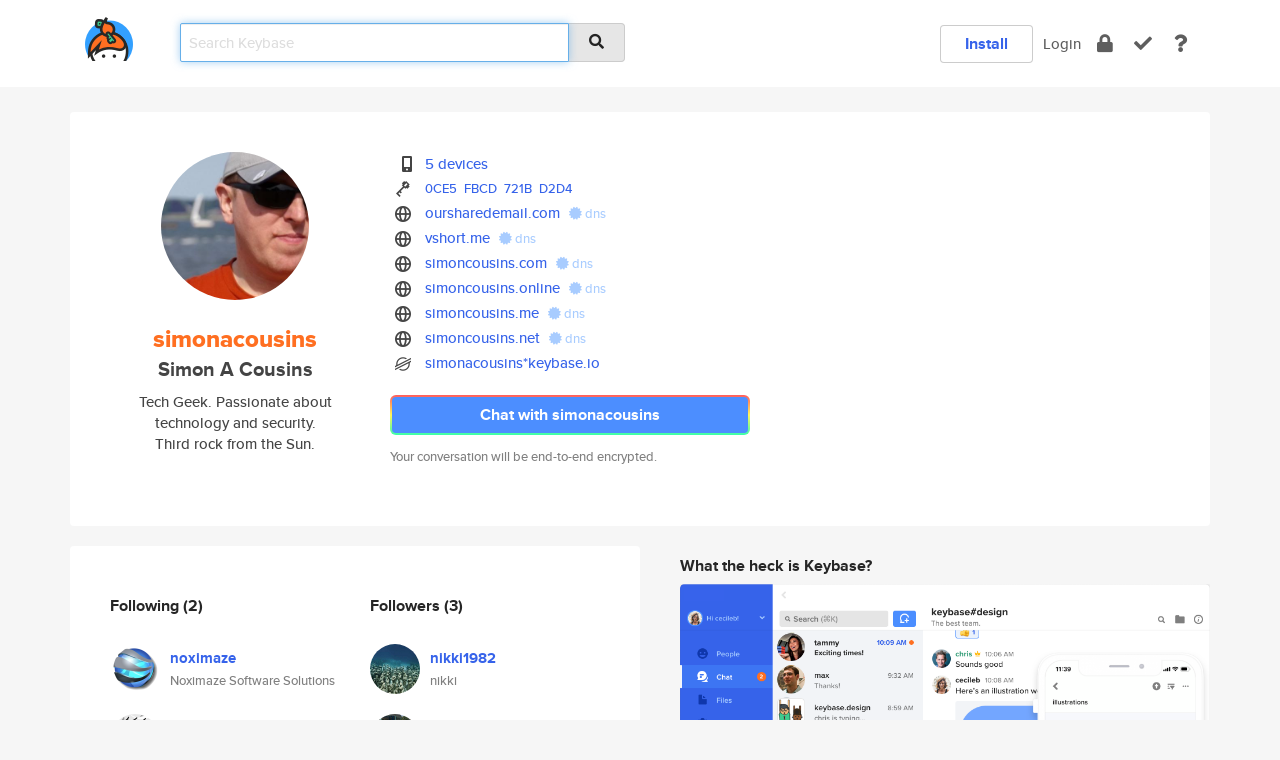

--- FILE ---
content_type: text/html; charset=utf-8
request_url: https://keybase.io/simonacousins
body_size: 6462
content:
<!DOCTYPE html>
<html id="">

  <!--~~~~~~~~~~~~~~~~~~~~~~~~~~~~~~~~~~~~~~~~~~~~~~~~~~~~~~~~~~~~~~~~~~~~~~~~

                              K E Y   B A S E

                            crypto for everyone

                        because no one we know ever
                      seems to have a public key. :-(

     No Google Analytics or other 3rd party hosted script tags on Keybase.

     And this has the added bonus that we'll never be able to serve ad code.

                                    \o/  \o/
                                  keybase team

  ~~~~~~~~~~~~~~~~~~~~~~~~~~~~~~~~~~~~~~~~~~~~~~~~~~~~~~~~~~~~~~~~~~~~~~~~~-->

  <head>
    <title>simonacousins (Simon A Cousins) | Keybase</title>
    <meta       name="viewport"    content="width=device-width, initial-scale=1.0, maximum-scale=1.0, user-scalable=no">
    <link       href="/_/brew/_/52e9d104/sitewide-css.css"      rel="stylesheet">
    
    <script type="text/javascript" nonce="c4d9319f-9591-4996-9226-090c31c1faa8" src="/_/brew/_/906baaf9/sitewide-js.js"></script>

    <meta    charset="UTF-8" />
    

<meta name="Description" content="simonacousins (Simon A Cousins) is now on Keybase, an open source app for encryption and cryptography."><meta property="og:description" content="simonacousins (Simon A Cousins) is now on Keybase, an open source app for encryption and cryptography."><meta name="twitter:image" content="https://s3.amazonaws.com/keybase_processed_uploads/52bfad8ebe5ce39566af3db643815d05_360_360.jpeg"><meta name="twitter:title" content="simonacousins (Simon A Cousins) on Keybase"><meta name="twitter:description" content="simonacousins (Simon A Cousins) is now on Keybase, an open source app for encryption and cryptography."><meta property="og:image"  content="https://s3.amazonaws.com/keybase_processed_uploads/52bfad8ebe5ce39566af3db643815d05_360_360.jpeg"><meta property="og:image:width" content="360"><meta property="og:image:height" content="360">

    <script type="text/javascript" nonce="c4d9319f-9591-4996-9226-090c31c1faa8">
    window.csrf_token="lgHZIGJhZWI0NzA0MmU3NjVkYWFmZDVjZjcxN2U2MGExMTA4zmltD23OAxcEAMDEIMEInjwygSGrVGX2vlXy0sKDgjWnXPETGz42E+c4OAwA";
    </script>
  </head>

  
  <body id="">
  <div class="run-mode run-mode-prod">
    <div class="grid-monitor"> 
      <input id="url_base" type="hidden" value="https://keybase.io/"/>

        <div id="navbar-top">
          <div class="navbar navbar-fixed-top navbar-default" role="navigation" data-active-tab="">

            <div class="container navbar-container">
              <div class="row">

                <div class="col-xs-2 col-sm-1">
                  <div class="navbar-header">
                    <div class="navbar-brand">
                      <a href="/" aria-label="home">
                        <img src="/images/icons/icon-keybase-logo-48.png" srcset="/images/icons/icon-keybase-logo-48@2x.png 2x" width="48" height="48" />
                      </a>
                    </div>
                    <div class="staging-notice">Keybase Staging Server</div>
                  </div>
                </div>

                <div class="col-xs-10 col-sm-5">
                  <div class="nav-search-wrapper">
                    <div class="input-group form-group">
                      <input type="text" class="form-control auto-focus nav-search-input  " data-focus-priority="0" placeholder="Search Keybase"
                      autocapitalize="off" autocorrect="off" autocomplete="off" spellcheck="false">
                      <span class="input-group-addon"><i class="fas fa-search"></i></span>
                    </div>
                  </div>
                </div>

                <div class="col-xs-12 col-sm-6">    

      <table class="nav navbar-right navbar-buttons pull-right">
        <tr>
        
            <td>
              
              <a href="/download" class="btn btn-secondary">Install</a>
            </td>
            <td><a onclick="return false;" href="#_" class="navbar-link link-login ">Login</a></td>
            <td class="nav-btn "><div class="auto-tooltip" title="Encrypt"><a href="/encrypt" aria-label="encrypt"><i class="fas fa-lock"></i></a></div></td>
            <td class="nav-btn " ><div class="auto-tooltip" title="Verify"><a href="/verify" aria-label="verify"><i class="fas fa-check"></i></a></div></td>
            <td class="hidden-xs nav-btn "   ><div class="auto-tooltip" title="Docs"><a href="http://book.keybase.io" aria-label="docs"><i class="fas fa-question"></i></a></div></td>
          
        </tr>
      </table>
</div>

              </div>
            </div>
          </div>
        </div>



      
    

<div id="autoreset-event-error" class="container alert alert-warning" style="text-align:center; display:none;">
  <span id="autoreset-event-error-msg">  </span>
  <button type="button" class="close"><span id="autoreset-event-error-close">×</span></button>
</div>
<div id="autoreset-event-success" class="container alert alert-success" style="text-align:center; display:none;">
  <span id="autoreset-event-success-msg">  </span>
  <button type="button" class="close"><span id="autoreset-event-success-close">×</span></button>
</div>




      
      <div class="modal modal-primary" id="shared-modal" data-backdrop="static">
      </div>

      
      <div class="content">
        

<input type="hidden" id="is-self-view" value="0">
<div id="page-user">


    <div class="user-header">
    <div class="container">
      <div class="row header-row kb-main-card">
        <div class="col-sm-4 col-lg-3 col-profile-heading">
          
<div class="profile-heading" data-username="simonacousins" data-uid="d839a47c17902e2c109d08be77a4c419">

  <div class="picture user-profile-picture">
    
        <img src="https://s3.amazonaws.com/keybase_processed_uploads/52bfad8ebe5ce39566af3db643815d05_360_360.jpeg" class="img-circle" width="148" height="148">
      
  </div>


  <div class="full-name ">
    <div class="username ">simonacousins</div>
    
        Simon A Cousins
      
  </div>
  

  
      <div class="bio">
        
            Tech Geek.  Passionate about technology and security.
          
      </div>
    
      <div class="location">
        
            Third rock from the Sun.
          
      </div>
    

</div>

        </div>
        <div class="col-sm-8 col-lg-9 col-identity-heading">
          
<div class="identity-heading">

  <div class="visible-xs">
    
<div class="track-action-wrapper">
  

  <span class="btn-gradient"><a href="#_" onclick="return false;" class="btn btn-primary   app-redirector app-redirector-primary" data-app-target="chat/simonacousins"><span class="hidden-xs">Chat with simonacousins</span><span class="visible-xs">Start a chat</span></a></span><br/>
  <span class="small">Your conversation will be end-to-end encrypted.</span>

  

</div>

  </div>

  <div class="row">
    <div class="col-sm-7">
        
    

        

  <div class="identity-table">
    
        <div class="it-item">
          <i class="icon-kb-iconfont-identity-devices"></i>
          <a href="/simonacousins/devices">5 devices</a>
        </div>
      


<!-- <li></li> -->

<div class="it-item">
  <img class="it-icon" width="16px" height="16px"
     srcset="/images/paramproofs/services/pgp/logo_black_16.png 16w, /images/paramproofs/services/pgp/logo_black_16@2x.png 32w" />

  
  <span class="proof-tags">
    <a href="#show-public"
   onclick="return false;"
   class="link-show-public"
   data-kid="0101002ebbe305cfe6ef1fa11488aca0c01c1ab76cbe1c32a61c3e3bec56c52723e20a"
><span class="pgp-fingerprint"><span class="even">0CE5</span><span class="odd">FBCD</span><span class="even">721B</span><span class="odd">D2D4</span></span></a>

    
  </span>
</div>

<div class="it-item">
  <img class="it-icon" width="16px" height="16px"
     srcset="/images/paramproofs/services/web/logo_black_16.png 16w, /images/paramproofs/services/web/logo_black_16@2x.png 32w" />

  <a href="http://oursharedemail.com" rel="me">oursharedemail.com</a>
  <span class="proof-tags">
  
        <a class="proof-tag proof-tag-state-1" href="https://keybase.io/simonacousins/sigchain#eea8384789a10cf46734dc529c5bbebb33f38b76a52403c82d9f9cdfdd3101800f"><i class="fas fa-certificate"></i>
          dns
        </a>
      
  </span>
</div>

<div class="it-item">
  <img class="it-icon" width="16px" height="16px"
     srcset="/images/paramproofs/services/web/logo_black_16.png 16w, /images/paramproofs/services/web/logo_black_16@2x.png 32w" />

  <a href="http://vshort.me" rel="me">vshort.me</a>
  <span class="proof-tags">
  
        <a class="proof-tag proof-tag-state-1" href="https://keybase.io/simonacousins/sigchain#3f120359b074fa2316ede0bb3045f98fc4671edd232e88f218f5481f9fa6d10f0f"><i class="fas fa-certificate"></i>
          dns
        </a>
      
  </span>
</div>

<div class="it-item">
  <img class="it-icon" width="16px" height="16px"
     srcset="/images/paramproofs/services/web/logo_black_16.png 16w, /images/paramproofs/services/web/logo_black_16@2x.png 32w" />

  <a href="http://simoncousins.com" rel="me">simoncousins.com</a>
  <span class="proof-tags">
  
        <a class="proof-tag proof-tag-state-1" href="https://keybase.io/simonacousins/sigchain#f5837c79ccc1163bf5bf4874d2afcae54d06dd835dbcd51ca2ba5bf71660912b0f"><i class="fas fa-certificate"></i>
          dns
        </a>
      
  </span>
</div>

<div class="it-item">
  <img class="it-icon" width="16px" height="16px"
     srcset="/images/paramproofs/services/web/logo_black_16.png 16w, /images/paramproofs/services/web/logo_black_16@2x.png 32w" />

  <a href="http://simoncousins.online" rel="me">simoncousins.online</a>
  <span class="proof-tags">
  
        <a class="proof-tag proof-tag-state-1" href="https://keybase.io/simonacousins/sigchain#626090f295153f32261204430ce89aa811a73ed233d3b45c8185bdfc56edd9ea0f"><i class="fas fa-certificate"></i>
          dns
        </a>
      
  </span>
</div>

<div class="it-item">
  <img class="it-icon" width="16px" height="16px"
     srcset="/images/paramproofs/services/web/logo_black_16.png 16w, /images/paramproofs/services/web/logo_black_16@2x.png 32w" />

  <a href="http://simoncousins.me" rel="me">simoncousins.me</a>
  <span class="proof-tags">
  
        <a class="proof-tag proof-tag-state-1" href="https://keybase.io/simonacousins/sigchain#a044ef07e2aaf5a69a8b88a1e8273cf396945920524d1ce5000c1a662a0267d50f"><i class="fas fa-certificate"></i>
          dns
        </a>
      
  </span>
</div>

<div class="it-item">
  <img class="it-icon" width="16px" height="16px"
     srcset="/images/paramproofs/services/web/logo_black_16.png 16w, /images/paramproofs/services/web/logo_black_16@2x.png 32w" />

  <a href="http://simoncousins.net" rel="me">simoncousins.net</a>
  <span class="proof-tags">
  
        <a class="proof-tag proof-tag-state-1" href="https://keybase.io/simonacousins/sigchain#00c149e2e95f42190930b702c3eedbb8c2b55a5261d7daa7385fca0e828009df0f"><i class="fas fa-certificate"></i>
          dns
        </a>
      
  </span>
</div>

          <div class="it-item">
            <img class="it-icon" width="16px" height="16px"
     srcset="/images/paramproofs/services/stellar/logo_black_16.png 16w, /images/paramproofs/services/stellar/logo_black_16@2x.png 32w" />

            <a href="#_" onclick="return false;" class="view-stellar-address"
              data-username="simonacousins">simonacousins*keybase.io</a>
          </div>
        
    <div class="clearfix"></div>
  </div>

        
<div class="identity-table">
  

  <div class="clearfix"></div>
</div>

    </div>
    <div class="col-sm-5 col-dropdown">
        

    </div>
  </div>

  

  <div class="hidden-xs">
    
<div class="track-action-wrapper">
  

  <span class="btn-gradient"><a href="#_" onclick="return false;" class="btn btn-primary btn-md app-redirector app-redirector-primary" data-app-target="chat/simonacousins"><span class="hidden-xs">Chat with simonacousins</span><span class="visible-xs">Start a chat</span></a></span><br/>
  <span class="small">Your conversation will be end-to-end encrypted.</span>

  

</div>

  </div>

</div>

        </div>
      </div>
    </div>
  </div>

  <div class="user-body">

    <div class="container">
      <div class="row">
        <div class="col-md-6 col-tracking-table">

          

          

<div class="tracking" id="profile-tracking-section">
  
    <div class="row">
      <div class="col-xs-12 kb-main-card">

          <div class="row">
            <div class="col-xs-6 tracking-col">
              <h4>Following <span class="num">(2)</span></h4>
              <table class="follower-table">
                
      <tr data-uid="88dfcfa0c490f59dcb3d046496073c19" class="follower-row">
        <td>
          
              <a href="/noximaze"><img class="img img-circle" src="https://s3.amazonaws.com/keybase_processed_uploads/d9ad5b3482fc004bd0ff2702be4e8605_200_200_square_200.png" width="50" height="50"></a>
            
        </td>
        <td class="td-follower-info">
          <a href="/noximaze" class="username ">noximaze</a><br/>
          <span class="small">Noximaze Software Solutions</span>
        </td>
      </tr>
    
      <tr data-uid="11e397b0d876f2715a33d6259c25f119" class="follower-row">
        <td>
          
              <a href="/noxcivis"><img class="img img-circle" src="https://s3.amazonaws.com/keybase_processed_uploads/d0c9d863d86e71d4c2fd922169d7e805_200_200.jpg" width="50" height="50"></a>
            
        </td>
        <td class="td-follower-info">
          <a href="/noxcivis" class="username ">noxcivis</a><br/>
          <span class="small">Noxcivis</span>
        </td>
      </tr>
    

              </table>
            </div>
            <div class="col-xs-6 trackers-col">
              <h4>Followers <span class="num">(3)</span></h4>
              <table class="follower-table">
                
      <tr data-uid="36dcccfe047192ddea2e05ee0c5e6f19" class="follower-row">
        <td>
          
              <a href="/nikki1982"><img class="img img-circle" src="https://s3.amazonaws.com/keybase_processed_uploads/d63ad7f3d6661df51eac87e8ef4c1305_200_200.jpg" width="50" height="50"></a>
            
        </td>
        <td class="td-follower-info">
          <a href="/nikki1982" class="username ">nikki1982</a><br/>
          <span class="small">nikki</span>
        </td>
      </tr>
    
      <tr data-uid="d1e8ac7096b6c1944de25703cac0e819" class="follower-row">
        <td>
          
              <a href="/meevatkanin"><img class="img img-circle" src="https://s3.amazonaws.com/keybase_processed_uploads/5d6f5b644f01df2a61fd28b26f9c3205_200_200.jpg" width="50" height="50"></a>
            
        </td>
        <td class="td-follower-info">
          <a href="/meevatkanin" class="username ">meevatkanin</a><br/>
          <span class="small">Arakcheev Kozma</span>
        </td>
      </tr>
    
      <tr data-uid="11e397b0d876f2715a33d6259c25f119" class="follower-row">
        <td>
          
              <a href="/noxcivis"><img class="img img-circle" src="https://s3.amazonaws.com/keybase_processed_uploads/d0c9d863d86e71d4c2fd922169d7e805_200_200.jpg" width="50" height="50"></a>
            
        </td>
        <td class="td-follower-info">
          <a href="/noxcivis" class="username ">noxcivis</a><br/>
          <span class="small">Noxcivis</span>
        </td>
      </tr>
    

              </table>
            </div>
          </div>
        </div>
      </div>

    

  
      <div class="row row-other-people">
        <div class="col-xs-12 kb-main-card">
          <div class="row">
            <div class="col-xs-12">
              <h4>Browse others <span class="num">(15)</span></h4>
            </div>
            
                <div class="col-xs-6 trackers-col">
                  <table class="follower-table">
                    
      <tr data-uid="7b76eebd729b01a1ebbf54bf054cc019" class="follower-row">
        <td>
          
              <a href="/isain_hdez"><img class="img img-circle" src="/images/no-photo/placeholder-avatar-180-x-180.png" width="50" height="50"></a>
            
        </td>
        <td class="td-follower-info">
          <a href="/isain_hdez" class="username ">isain_hdez</a><br/>
          <span class="small">Isain Hernández</span>
        </td>
      </tr>
    

                  </table>
                </div>
              
                <div class="col-xs-6 trackers-col">
                  <table class="follower-table">
                    
      <tr data-uid="7b261eee3431b04da8262236f8bfc419" class="follower-row">
        <td>
          
              <a href="/eetu25"><img class="img img-circle" src="https://s3.amazonaws.com/keybase_processed_uploads/2bf16d9e3fdf4806411133dd804cdf05_200_200.jpg" width="50" height="50"></a>
            
        </td>
        <td class="td-follower-info">
          <a href="/eetu25" class="username ">eetu25</a><br/>
          <span class="small">Artturi Huttunen</span>
        </td>
      </tr>
    

                  </table>
                </div>
              
                <div class="col-xs-6 trackers-col">
                  <table class="follower-table">
                    
      <tr data-uid="7bc85cf6177727bf9ad0336dd99c8c19" class="follower-row">
        <td>
          
              <a href="/victortrader18"><img class="img img-circle" src="https://s3.amazonaws.com/keybase_processed_uploads/882d68b3e14ad3b675050ac9a39a6f05_200_200.jpg" width="50" height="50"></a>
            
        </td>
        <td class="td-follower-info">
          <a href="/victortrader18" class="username ">victortrader18</a><br/>
          <span class="small">Victor Hugo</span>
        </td>
      </tr>
    

                  </table>
                </div>
              
                <div class="col-xs-6 trackers-col">
                  <table class="follower-table">
                    
      <tr data-uid="7b8a8a472df9416d2dea37bae0385219" class="follower-row">
        <td>
          
              <a href="/mcspenguin"><img class="img img-circle" src="/images/no-photo/placeholder-avatar-180-x-180.png" width="50" height="50"></a>
            
        </td>
        <td class="td-follower-info">
          <a href="/mcspenguin" class="username ">mcspenguin</a><br/>
          <span class="small"></span>
        </td>
      </tr>
    

                  </table>
                </div>
              
                <div class="col-xs-6 trackers-col">
                  <table class="follower-table">
                    
      <tr data-uid="7bf22e2c3f9334df40d3b43e73ecc019" class="follower-row">
        <td>
          
              <a href="/emproehl"><img class="img img-circle" src="/images/no-photo/placeholder-avatar-180-x-180.png" width="50" height="50"></a>
            
        </td>
        <td class="td-follower-info">
          <a href="/emproehl" class="username ">emproehl</a><br/>
          <span class="small">Elizabeth Proehl</span>
        </td>
      </tr>
    

                  </table>
                </div>
              
                <div class="col-xs-6 trackers-col">
                  <table class="follower-table">
                    
      <tr data-uid="7ba64046d8e219621a7deab282705219" class="follower-row">
        <td>
          
              <a href="/siazhmanival"><img class="img img-circle" src="https://s3.amazonaws.com/keybase_processed_uploads/b408865336fe0c3fdf7af3aa943e7205_200_200.jpg" width="50" height="50"></a>
            
        </td>
        <td class="td-follower-info">
          <a href="/siazhmanival" class="username ">siazhmanival</a><br/>
          <span class="small">Yakushko Antonida</span>
        </td>
      </tr>
    

                  </table>
                </div>
              
                <div class="col-xs-6 trackers-col">
                  <table class="follower-table">
                    
      <tr data-uid="7bb842731ee5581815e7d768d15e3619" class="follower-row">
        <td>
          
              <a href="/obcilion"><img class="img img-circle" src="https://s3.amazonaws.com/keybase_processed_uploads/583a47246c8817bd87647ada77b8d005_200_200.jpg" width="50" height="50"></a>
            
        </td>
        <td class="td-follower-info">
          <a href="/obcilion" class="username ">obcilion</a><br/>
          <span class="small">Raymond Gulbrandsen</span>
        </td>
      </tr>
    

                  </table>
                </div>
              
                <div class="col-xs-6 trackers-col">
                  <table class="follower-table">
                    
      <tr data-uid="7b3a5280ee87dedb3855f1cd69b6ce19" class="follower-row">
        <td>
          
              <a href="/ginng"><img class="img img-circle" src="https://s3.amazonaws.com/keybase_processed_uploads/f914cdfcd35b9b1d9f033e37d8dfe505_200_200.jpg" width="50" height="50"></a>
            
        </td>
        <td class="td-follower-info">
          <a href="/ginng" class="username ">ginng</a><br/>
          <span class="small"></span>
        </td>
      </tr>
    

                  </table>
                </div>
              
                <div class="col-xs-6 trackers-col">
                  <table class="follower-table">
                    
      <tr data-uid="7bb54ff94b02c883bbc78972b34d8719" class="follower-row">
        <td>
          
              <a href="/thelifesway"><img class="img img-circle" src="/images/no-photo/placeholder-avatar-180-x-180.png" width="50" height="50"></a>
            
        </td>
        <td class="td-follower-info">
          <a href="/thelifesway" class="username ">thelifesway</a><br/>
          <span class="small"></span>
        </td>
      </tr>
    

                  </table>
                </div>
              
                <div class="col-xs-6 trackers-col">
                  <table class="follower-table">
                    
      <tr data-uid="7b207c5552c4a2f76ac02eccbd36e019" class="follower-row">
        <td>
          
              <a href="/xgcssch"><img class="img img-circle" src="https://s3.amazonaws.com/keybase_processed_uploads/dbaff145117748b16182108ea8f01405_200_200.jpg" width="50" height="50"></a>
            
        </td>
        <td class="td-follower-info">
          <a href="/xgcssch" class="username ">xgcssch</a><br/>
          <span class="small">Sönke Schau</span>
        </td>
      </tr>
    

                  </table>
                </div>
              
                <div class="col-xs-6 trackers-col">
                  <table class="follower-table">
                    
      <tr data-uid="7bd0986b626eadce4dc55356e641e519" class="follower-row">
        <td>
          
              <a href="/lopix"><img class="img img-circle" src="https://s3.amazonaws.com/keybase_processed_uploads/02a87a2dd3cfffa03da98c4209d77f05_200_200.jpg" width="50" height="50"></a>
            
        </td>
        <td class="td-follower-info">
          <a href="/lopix" class="username ">lopix</a><br/>
          <span class="small">Pedro Lopes</span>
        </td>
      </tr>
    

                  </table>
                </div>
              
                <div class="col-xs-6 trackers-col">
                  <table class="follower-table">
                    
      <tr data-uid="7b71f6450b0664a4d3634bafcbb08f19" class="follower-row">
        <td>
          
              <a href="/trinaengel"><img class="img img-circle" src="https://s3.amazonaws.com/keybase_processed_uploads/f136ca38ef0d2461541e5d5ce8aabf05_200_200.jpg" width="50" height="50"></a>
            
        </td>
        <td class="td-follower-info">
          <a href="/trinaengel" class="username ">trinaengel</a><br/>
          <span class="small">Trina Engel</span>
        </td>
      </tr>
    

                  </table>
                </div>
              
                <div class="col-xs-6 trackers-col">
                  <table class="follower-table">
                    
      <tr data-uid="7b1aaa15e8b87fee7c00dd302652dc00" class="follower-row">
        <td>
          
              <a href="/selem"><img class="img img-circle" src="https://s3.amazonaws.com/keybase_processed_uploads/e2dfc8a4acec2f4353ceac130ff89805_200_200.jpg" width="50" height="50"></a>
            
        </td>
        <td class="td-follower-info">
          <a href="/selem" class="username ">selem</a><br/>
          <span class="small">Selem Delul</span>
        </td>
      </tr>
    

                  </table>
                </div>
              
                <div class="col-xs-6 trackers-col">
                  <table class="follower-table">
                    
      <tr data-uid="7b44ae56cb622c9c44847db9a7b17819" class="follower-row">
        <td>
          
              <a href="/marinerecon016"><img class="img img-circle" src="/images/no-photo/placeholder-avatar-180-x-180.png" width="50" height="50"></a>
            
        </td>
        <td class="td-follower-info">
          <a href="/marinerecon016" class="username ">marinerecon016</a><br/>
          <span class="small"></span>
        </td>
      </tr>
    

                  </table>
                </div>
              
                <div class="col-xs-6 trackers-col">
                  <table class="follower-table">
                    
      <tr data-uid="7b46fad1902240aa0eb2e5551e579d19" class="follower-row">
        <td>
          
              <a href="/sstella"><img class="img img-circle" src="/images/no-photo/placeholder-avatar-180-x-180.png" width="50" height="50"></a>
            
        </td>
        <td class="td-follower-info">
          <a href="/sstella" class="username ">sstella</a><br/>
          <span class="small">Samantha Stella</span>
        </td>
      </tr>
    

                  </table>
                </div>
              
          </div>
        </div>
      </div>
    
</div>


        </div>
        <div class="col-md-6 col-stuff kb-sub-card">
          

<div class="command-line-examples hidden-xs">
  
      <h4>What the heck is Keybase?</h4>
    
  <img id="screenshot1" class="img img-responsive" src="/images/screenshots/keybase-nav-v2.png" width="1550" height="1103">
  <p style="text-align:center;margin-top:30px;"></p>

    <center style="margin-bottom:30px;">
      
    <div class="install-badge">
      <a
        href="#_"
        data-use-direct="true"
        data-target="https://prerelease.keybase.io/Keybase.dmg"
        data-platform="macOS"
        data-context="user-stuff-col"
        class="install-link"
      >
        <img
          srcset="/images/badges/install-badge-macos-168-56.png, /images/badges/install-badge-macos-168-56@2x.png 2x, /images/badges/install-badge-macos-168-56@3x.png 3x"
          src="/images/badges/install-badge-macos-168-56@3x.png"
          width="168"
          height="56"
        >
      </a>

      
    </div>
  

    </center>

  
      <h3 id="keybase-is-an-open-source-app">Keybase is an open source app</h3>
<p>Keybase comes with everything you need to manage your identity,
create secure chats, and share files privately. It&#39;s free.</p>
<p>It&#39;s fun too.</p>
<p>Over 100,000 people have joined Keybase so far to prove their identities, and it&#39;s growing rapidly.</p>

    



</div>

        </div>
      </div>
    </div>
  </div>

</div>

      </div>

      <div class="footer">
  
      <div class="container hidden-xs">
        <div class="row">
          <div class="col-xs-12 col-sm-6 col-md-5 col-lg-4">
            <img src="/images/walkthrough/footprints_transp.png"  class="img-responsive" width="1000" height="272">
          </div>
        </div>
      </div>
    

<div class="container text-center hidden-xs">
  <div>

    <small>
      Keybase, 2026
    | Available within Tor at <strong>http://keybase5wmilwokqirssclfnsqrjdsi7jdir5wy7y7iu3tanwmtp6oid.onion</strong><br/><br/>

    </small>

      <a href="/download">install Keybase</a>
      | <a href="/blog">read our blog</a>
      | <a href="/docs">documentation</a>
      | <a href="/docs/bug_reporting">bug reporting</a>
      | <a href="/docs/secadv">security advisories</a>
      <br><a href="/docs/terms">terms</a>
      &amp; <a href="/docs/privacypolicy">privacy</a>
      &amp; <a href="/docs/california-ccpa">california ccpa</a>
      &amp; <a href="/docs/acceptable-use-policy">acceptable use</a><br>
        <a href="/jobs">jobs @ keybase</a>
    </div>
  </div>
</div>
<div class="container text-center visible-xs" id="mobile-footer" style="padding:20px 0">

  

  <div style="margin-bottom:20px">
    <a href="https://github.com/keybase/client/issues" rel="noopener noreferrer">Please send us feedback &amp; bug reports</a>.
  </div>
  Keybase, 2026
    | <a href="/blog">read our blog</a>
    <br><a href="/docs/terms">terms</a>
    &amp; <a href="/docs/privacypolicy">privacy</a>
    &amp; <a href="/docs/secadv">security advisories</a>
    &amp; <a href="/docs/california-ccpa">california ccpa</a>
    &amp; <a href="/docs/acceptable-use-policy">acceptable use</a>
  </div>
</div>


    </div>
  </div>
  <script type="text/javascript" nonce="c4d9319f-9591-4996-9226-090c31c1faa8">
    window.session = new Session()
    window.run_mode = "prod";
  </script>
  </body>
</html>
